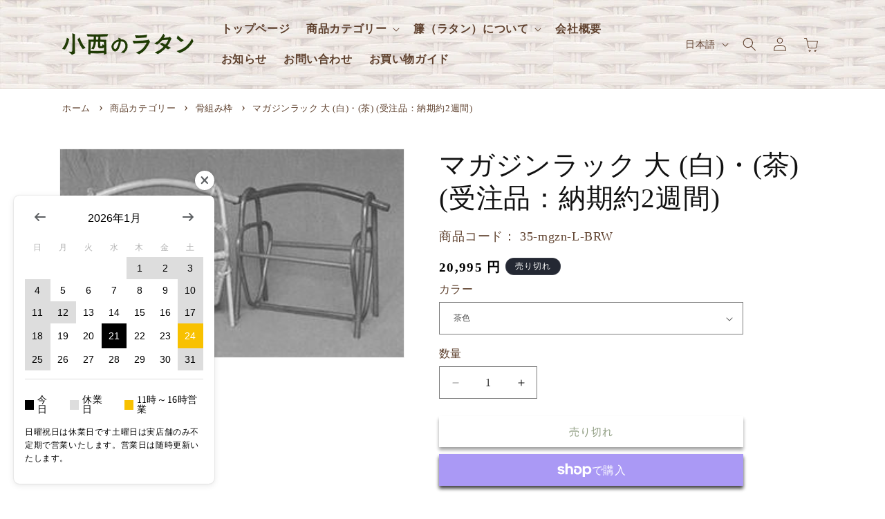

--- FILE ---
content_type: text/css
request_url: https://e-rattan.net/cdn/shop/t/5/assets/style.css?v=171937542501563588441753779430
body_size: 3030
content:
@charset "UTF-8";a,p{word-break:break-word}.mb5{margin-bottom:.5vw}.mb10{margin-bottom:1vw}.mb15{margin-bottom:1.5vw}.mb20{margin-bottom:2vw}.mb30{margin-bottom:3vw}.mb40{margin-bottom:4vw}.mb50{margin-bottom:5vw}.mb60{margin-bottom:6vw}.mt5{margin-top:5vw}.mt10{margin-top:1vw}.mt15{margin-top:1.5vw}.mt20{margin-top:2vw}.mt30{margin-top:3vw}.mt40{margin-top:4vw}.mt50{margin-top:5vw}.mt60{margin-top:6vw}.mr3{margin-right:.3vw}.mr5{margin-right:.5vw}.mr10{margin-right:1vw}.mr15{margin-right:1.5vw}.mr20{margin-right:2vw}.pb15{padding-bottom:1.5vw}.pb20{padding-bottom:2vw}.pb30{padding-bottom:3vw}.pb40{padding-bottom:4vw}.pb50{padding-bottom:5vw}.pb60{padding-bottom:6vw}.pt10{padding-top:1vw}.pt15{padding-top:1.5vw}.pt20{padding-top:2vw}.pt30{padding-top:3vw}.pt40{padding-top:4vw}.pt50{padding-top:5vw}.pt60{padding-top:6vw}.pb10{padding-bottom:1vw}.pr10{padding-right:1vw}.pr15{padding-right:1.5vw}.pr20{padding-right:2vw}.center{text-align:center}.txt-large{font-size:larger}.txt-small{font-size:smaller}hr{margin:25px 0}.policies-link{padding:1vw}.policies-link li{margin-bottom:.3vw}.img-border{border:2px solid var(--color-btn-primary)}.site-nav--centered{padding:0}.info-renewal-contact{margin:3vw 0;padding:1.5vw 0;text-align:center;border:6px dotted var(--color-btn-primary);border-radius:8px}.blog-vertical-list{width:90%;margin:1vw auto}.list-vertical-inner{display:flex;align-items:baseline;justify-content:left;border-bottom:1px dotted #aaa}.list-vertical-inner:last-child{display:flex;align-items:baseline;justify-content:left;border-bottom:unset}.list-vertical-inner a{display:block}.blog-v-date{display:block;margin-right:1vw;color:var(--color-btn-primary)}.blog-v__title{font-size:1.2rem;margin:14px 0 12px}.btn__content{width:150px;height:40px;line-height:40px}.btn__content a{display:block;width:100%;height:100%;text-decoration:none;background:#448307;text-align:center;color:#fff;font-size:18px;font-weight:700;border-radius:10px;-webkit-border-radius:10px;-moz-border-radius:10px;box-shadow:5px 5px #dedede;transition:all .2s ease}.btn__content a:hover{background:#6ed40b;color:#fff;margin-left:5px;margin-top:5px;box-shadow:none}.btn__rayout{display:flex;flex-wrap:wrap;justify-content:center;width:100%;padding-top:0;padding-bottom:8px}.btn__rayout__right{display:flex;flex-wrap:wrap;justify-content:right;width:100%;padding-top:0;padding-bottom:8px;margin:3px}.btn__rayout .btn__item{padding:3px}.btn__top{display:flex;flex-wrap:wrap;justify-content:center;width:100%;padding-top:0;padding-bottom:8px}.btn__top .btn__item{padding:3px}.btn__top__content{width:150px;height:40px;line-height:40px}.btn__top__content a{display:block;width:100%;height:100%;text-decoration:none;background:#448307;text-align:center;color:#fff;font-size:14px;font-weight:700;border-radius:10px;-webkit-border-radius:10px;-moz-border-radius:10px;box-shadow:5px 5px #dedede;transition:all .2s ease}.btn__top__content a:hover{background:#6ed40b;color:#fff;margin-left:5px;margin-top:5px;box-shadow:none}.rte h3{border-bottom:2px dotted var(--color-text)}.contents-half-spfull{display:flex;flex-wrap:nowrap;justify-content:space-between}.contents-half-spfull-inner{width:48%;text-align:left}.contents-half-spfull-inner img{width:100%}.contents-quarter-spfull{display:flex;flex-wrap:nowrap;justify-content:space-between;align-items:center}.contents-quarter-spfull-inner{width:48%;text-align:left}.contents-quarter-spfull-inner img{width:100%}#drawer-checkbox{display:none}#drawer-icon{cursor:pointer;display:inline-block;height:6vw;position:absolute;width:6vw;top:70px;left:0;z-index:2000;max-width:50px;min-width:30px;max-height:50px;min-height:30px}#drawer-icon:before{content:"menu";color:var(--color-btn-primary);font-size:.6rem;position:absolute;top:-10px;left:.8vw;white-space:nowrap}#drawer-icon span{background:var(--color-btn-primary);border-radius:4px;display:block;height:12%;left:50%;margin:-8% 0 0 -42%;position:absolute;top:50%;transition:all .3s ease-in-out;width:84%}#drawer-icon span:before,#drawer-icon span:after{-webkit-transform:rotate(0);background:var(--color-btn-primary);border-radius:4px;content:"";display:block;height:100%;left:50%;margin:-8% 0 0 -50%;position:absolute;top:50%;transform:rotate(0);transition:all .3s ease-in-out;width:100%}#drawer-icon span:before{margin-top:-41%}#drawer-icon span:after{margin-top:25%}#drawer-checkbox:checked~#drawer-icon span{background:#3330}#drawer-checkbox:checked~#drawer-icon span:before,#drawer-checkbox:checked~#drawer-icon span:after{content:"";display:block;height:100%;left:50%;margin:-8% 0 0 -42%;position:absolute;top:50%;width:100%}#drawer-checkbox:checked~#drawer-icon span:before{-webkit-transform:rotate(-45deg);transform:rotate(-45deg)}#drawer-checkbox:checked~#drawer-icon span:after{-webkit-transform:rotate(45deg);transform:rotate(45deg)}#drawer-checkbox:checked~#drawer-content{transform:translate(0);box-shadow:6px 0 25px #00000029}#drawer-close{display:none;position:fixed;z-index:39;top:0;left:0;width:100%;height:100%;background:#000;opacity:0;transition:all .3s ease-in-out 0s}#drawer-checkbox:checked~#drawer-close{display:block;opacity:.3}#drawer-content{position:fixed;top:0;left:0;z-index:40;width:40vw;min-width:250px;height:100%;background:#fff;transition:all .3s ease-in-out 0s;transform:translate(-100%)}.drawer-inner{position:absolute;right:0;background:#fff;top:120px;width:100%;overflow:auto;-webkit-overflow-scrolling:touch;height:100%;padding-bottom:140px}.drawer-inner h2{padding:10px 0;text-align:center;background-color:var(--color-btn-primary);color:#fff;margin:0}a.catlink-lv1{display:flex;padding:0 0 0 1vw;border-bottom:1px solid var(--color-btn-primary);background-color:#f8f8f8;margin-bottom:0;transition:.6s;justify-content:space-between;align-items:baseline}a.catlink-lv1:after{color:var(--color-btn-primary);font-family:FontAwesome;content:"\f105";display:block;margin-right:1vw}a.catlink-lv1:hover{text-decoration:none;opacity:.7}a.catlink-lv1>h3{font-size:1.1rem;color:var(--color-btn-primary);margin:12px 0;display:block}.cat-linknone{padding:12px 0 12px 1vw;border-bottom:1px solid var(--color-btn-primary);background-color:#f8f8f8;font-size:1.1rem;color:var(--color-btn-primary);margin-bottom:0}.category-list>li{border-bottom:1px dotted #ccc;opacity:1;padding-top:10px;padding-bottom:10px;padding-left:2.5vw;font-size:1rem}.category-list>li>a{display:block}.category-list>li>a:hover{text-decoration:none}.accordion-checkbox{display:none}.accordion-trigger{text-align:left;box-sizing:border-box;cursor:pointer;display:block;padding:15px 0 15px 2vw;padding-right:42px;border-bottom:1px solid var(--shopify-editor-setting-color_text_field_border);background-color:var(--color-border);position:relative;width:100%;font-weight:700;font-size:1rem}.accordion-trigger:before,.accordion-trigger:after{content:"";position:absolute;top:0;bottom:0;right:15px;margin:auto;height:2px;width:12px;background-color:var(--color-btn-primary);transition:all .1s ease-out}.accordion-trigger:after{transform:rotate(90deg)}.accordion-target{box-sizing:border-box;visibility:hidden;opacity:0;transition:all .4s ease-out;text-align:left}.accordion-target.list>.catlink-lv2{box-sizing:border-box;height:0;visibility:hidden;opacity:0;padding-top:0;padding-bottom:0;transition:visibility .2s ease-out,opacity .2s ease-out,padding-top .4s ease-out,padding-bottom .4s ease-out}.accordion-target.list>.catlink-lv2>a{display:block;padding:0 15px;color:#000;text-decoration:none}.accordion-checkbox:checked+.accordion-trigger:after{opacity:0;transform:rotate(0)}.accordion-checkbox:checked+.accordion-trigger+.accordion-target{visibility:visible;opacity:1}.accordion-checkbox:checked+.accordion-trigger+.accordion-target>.catlink-lv2{visibility:visible;height:auto;border-bottom:1px dotted #ccc;opacity:1;padding-top:10px;padding-bottom:10px;padding-left:2.5vw;transition:visibility .2s ease-out .2s,opacity .2s ease-out .2s,padding-top ease-out .4s,padding-bottom ease-out .4s}.accordion-checkbox:checked+.accordion-trigger+.accordion-target>.catlink-lv2>a{padding-top:15px;padding-bottom:15px;margin-top:-15px;margin-bottom:-15px;font-size:1rem}.breadcrumb{font-size:.9rem}.bread-home{position:relative;color:var(--color-btn-primary)}.bread-home:before{font-family:FontAwesome;content:"\f015";margin-right:5px}.mega-title,.mega-subtitle,.hero .mega-title,.hero .mega-subtitle{text-shadow:2px 2px 10px #000}.product-single__description>h3{color:var(--color-btn-primary);font-weight:700;font-size:1.3rem;border-bottom:1px dotted #999;padding-bottom:8px;vertical-align:middle}.product-single__description>h3:before{font-family:FontAwesome;content:"\f14a";margin-right:5px;vertical-align:middle}.product-single__description>h5{color:var(--color-btn-primary);font-weight:700;font-size:1rem;border-bottom:1px dotted #ccc;padding-bottom:8px;vertical-align:middle}.product-single__description>h5:before{font-family:FontAwesome;content:"\f14a";margin-right:5px;vertical-align:middle}.product-common-info{padding:2vw;border:5px dotted var(--color-btn-primary);border-radius:12px;background-color:#f8f8f8}.footer-info-container{display:flex;flex-wrap:wrap;justify-content:space-between}.footer-info-inner{width:32%;margin-bottom:30px}.footer-info-inner_x2{width:64%;margin-bottom:30px}.footer-inner-catlist{display:flex;flex-wrap:nowrap;justify-content:space-between}a.footer_Lv1{display:flex;margin-bottom:0;transition:.6s;justify-content:left;align-items:baseline}a.footer_Lv1>h3{font-size:.9rem;color:#522e16;margin:4px 0;display:block}a.footer_Lv1:before{color:#522e16;font-family:FontAwesome;content:"\f105";display:block;margin-right:8px}.footertile_Lv1{font-size:.9rem;color:#522e16;padding:4px 0;margin-bottom:0}.footer_Lv2>li{display:flex;margin-bottom:0;transition:.6s;justify-content:left;align-items:baseline}.footer_Lv2>li:before{color:#522e16;font-family:FontAwesome;content:"\f105";display:block;margin-right:8px}.footer_Lv2>li a{display:block;font-size:.9rem;color:#522e16;padding-left:4px;margin-bottom:0}.footer-info-title{font-size:1.2rem;border-bottom:3px dotted #999;padding-bottom:10px}.footer-inner-contents{font-size:.9rem}.footer-inner-one_half{width:49%}.footer-inner-menu{margin-left:1.5vw}.footer-menu-link{font-size:.9rem;margin-bottom:.5vw}@media only screen and (max-width:989px){.footer-info-container{display:flex;flex-wrap:wrap;justify-content:space-between}.footer-info-inner,.footer-info-inner_x2{width:48%;margin-bottom:30px}}@media only screen and (max-width:749px){.footer-info-container{display:flex;flex-wrap:wrap;justify-content:space-between;margin-top:30px}.footer-info-inner,.footer-info-inner_x2{width:100%;margin-bottom:30px}.mega-title,.mega-subtitle{text-shadow:unset}.list-vertical-inner{display:block;text-align:left;padding:6px 0;border-bottom:1px dotted #aaa}.list-vertical-inner:last-child{display:block;text-align:left;padding:6px 0;border-bottom:unset}.list-vertical-inner a{display:block}.blog-v-date{display:block;color:#522e16}.blog-v__title{font-size:1.2rem;margin:6px 0}.contents-half-spfull{display:flex;flex-wrap:wrap;justify-content:center}.contents-half-spfull-inner{width:100%;text-align:left}.contents-half-spfull-inner img{width:100%}.contents-quarter-spfull{display:flex;flex-wrap:wrap;justify-content:center}.contents-quarter-spfull-inner{width:100%;text-align:left}.contents-quarter-spfull-inner img{width:100%}}.tax-display-none .include-tax{display:none}.tax-display-none .price-item:after{content:" (\7a0e\8fbc)"}.site-nav>li{font-weight:700}.calendar__button:before{content:"\304a\5c4a\3051\65e5\6642\306e\6307\5b9a\304c\7121\3044\5834\5408\306f\6700\77ed\3067\306e\304a\5c4a\3051\3068\306a\308a\307e\3059\3002";display:block;font-weight:700;margin-bottom:10px}.icon-twitter{fill:#00acee}.icon-instagram{fill:url(#ig-icon)}h3{margin-bottom:27.5px}.top-infoblock-container{width:90%;text-align:center;margin:40px auto;max-width:1100px}.top-infoblock-listcont{width:80%;min-width:390px;list-style:none!important;padding-inline-start:unset!important;margin:0 auto}.top-infoblock-list{border-bottom:1px dotted #aaa;padding:8px 0;display:flex;justify-content:left;flex-wrap:nowrap}.top-info-date{display:block;min-width:150px;text-align:left;display:flex;align-items:center;color:#1e3a03}.top-info-articlelink{display:block;margin-left:8px;display:flex;align-items:center;text-decoration:none!important}.top-info-articlelink h2{font-size:1.6rem;text-align:left;line-height:1.8}@media screen and (max-width: 767px){.top-infoblock-container{width:90%;text-align:center;margin:0 auto 4vw}.top-infoblock-listcont{width:100%;min-width:unset;padding-inline-start:unset!important}.top-infoblock-list{padding:8px 0;display:flex;flex-direction:column;justify-content:left;flex-wrap:wrap}.top-info-date{display:block;width:100%;text-align:left;font-size:1rem}.top-info-articlelink{display:block;text-align:left}.top-info-articlelink h2{font-size:1.4rem}}.title.inline-richtext.h2{text-align:center}h2.title.inline-richtext.h2.scroll-trigger.animate--slide-in{color:#000}.header-wrapper{background-image:url(/cdn/shop/files/head_bg03.jpg?v=1628673428)}.list-menu list-menu--inline{font-weidht:700}.slideshow__text.banner__box{text-shadow:2px 2px 10px #000;color:#fff;font-size:1.9rem;max-width:100%!important}.banner--mobile-bottom .banner__box{padding:2rem 3.5rem!important}.header__menu-item{font-weight:600;color:rgb(var(--color-foreground))!important;font-size:1.6rem}header-menu span,.header__menu-item{font-weight:600;color:rgb(var(--color-foreground))!important}@media screen and (max-width: 749px){.slideshow__text.banner__box,.slideshow__text .banner__heading{color:#5e402d;text-shadow:unset}}.footer__content-bottom-wrapper{font-weight:bolder}\ff03insta-feed{width:100%}.footer__blocks-wrapper .footer-block .footer-block__heading h2{font-size:1.2rem}a.link.list-social__link{color:#000!important}.footer-block__details-content.rte a,.footer-block__details-content.list-unstyled a{color:#5e402d}.footer-block--newsletter{margin-bottom:7rem}.footer-block .footer-block__heading.inline-richtext{border-bottom:3px dotted #999}.footer{margin-top:5rem!important;background-color:#f6f6f6}.breadcrumbs{color:#5e402d!important}.product__sku{color:#5e402d!important;font-size:1.8rem}.product__title{font-size:2.7rem!important}.product__description{color:#000}label.form__label{color:#5e402d;font-size:1.6rem}span.price-item{font-size:1.25em}.price__regular{font-size:1.5rem!important}.product__description.rte.quick-add-hidden h3{color:#1e3a03;font-weight:bolder;border-bottom:.16rem dotted #999;padding-bottom:8px}button.shopify-payment-button__more-options{color:#5e402d;font-family:serif}.related-products__heading.inline-richtext.h2{text-align:center}.tax-note.caption-large.rte a{color:#5e402e}.product-option,.totals__total-value{color:#000}.collection-hero__title{text-align:center}.collection-hero__description{max-width:100%!important}.card__heading{color:#5e402d;font-size:1.7rem}a#cart-notification-button,a.button.button--tertiary{color:#1e3a03}option{color:#5e402d;font-family:serif}a.link.underlined-link{color:#5e402d}.cart__warnings{padding:125px 55px!important}.cart-item__name{font-size:2rem}.product-option{font-size:1.8rem!important}.cart-items .caption-with-letter-spacing{color:#000;font-size:1.8rem}.cart__blocks{color:#000}table th{text-align:left}.main-page-title.page-title{text-align:center}.field__label{color:#5e402d}.rte.scroll-trigger.animate--slide-in{color:#000}table{margin-bottom:27.5px}th{font-weight:400}.page-width.page-width--narrow.section-template--17018424033441__main-padding h3{font-size:2.6rem}.rte h3{border-bottom:2px dotted #5e402d}.shopify-policy__body .rte{margin-bottom:5rem}.main-blog h1{font-size:calc(var(--font-heading-scale) * 2.6rem)}.blog-articles .blog-articles__article{width:100%;height:auto;padding-bottom:3rem;margin-bottom:2rem;border-bottom:1px #ddd solid}.blog-articles .article-card{flex-direction:column-reverse!important}.blog-articles .article-card .card__inner{width:40%}.blog-articles .blog-media{width:90%!important}.blog-articles .blog-media .media img{object-fit:cover!important}.blog-articles .article-card .card__content{width:100%}.blog-articles .article-card .card__heading{word-break:break-all;margin-top:0!important}.card__information{width:100%;overflow:auto;scrollbar-width:none}.article-card__excerpt{max-width:100%!important;margin:1.2rem 0}@media screen and (max-width: 748px){.blog-articles .blog-articles__article{height:auto;margin-bottom:1rem}.blog-articles .article-card .card__inner{width:100%}.blog-articles .article-card__image{background-color:unset}.blog-articles .blog-media{width:100%!important}.blog-articles .blog-media .media img{object-fit:contain!important;background-color:unset}.blog-articles .article-card__excerpt{font-size:1.3rem;margin:1.2rem 0;line-height:1.3}}@media screen and (min-width: 749px){.blog-articles{grid-template-columns:1fr!important}}a.article-template__link{color:#1e3a03}.share-button__button{color:#000}.customer.login a{color:#5e402d;font-size:1.7rem}.article-template__title{font-size:calc(var(--font-heading-scale)* 3rem)}@media screen and (max-width: 749px){.article-template__title{font-size:2.2rem}}.cart-icon-edit{height:2.3rem!important;width:2.3rem!important;fill:none;vertical-align:middle}
/*# sourceMappingURL=/cdn/shop/t/5/assets/style.css.map?v=171937542501563588441753779430 */
